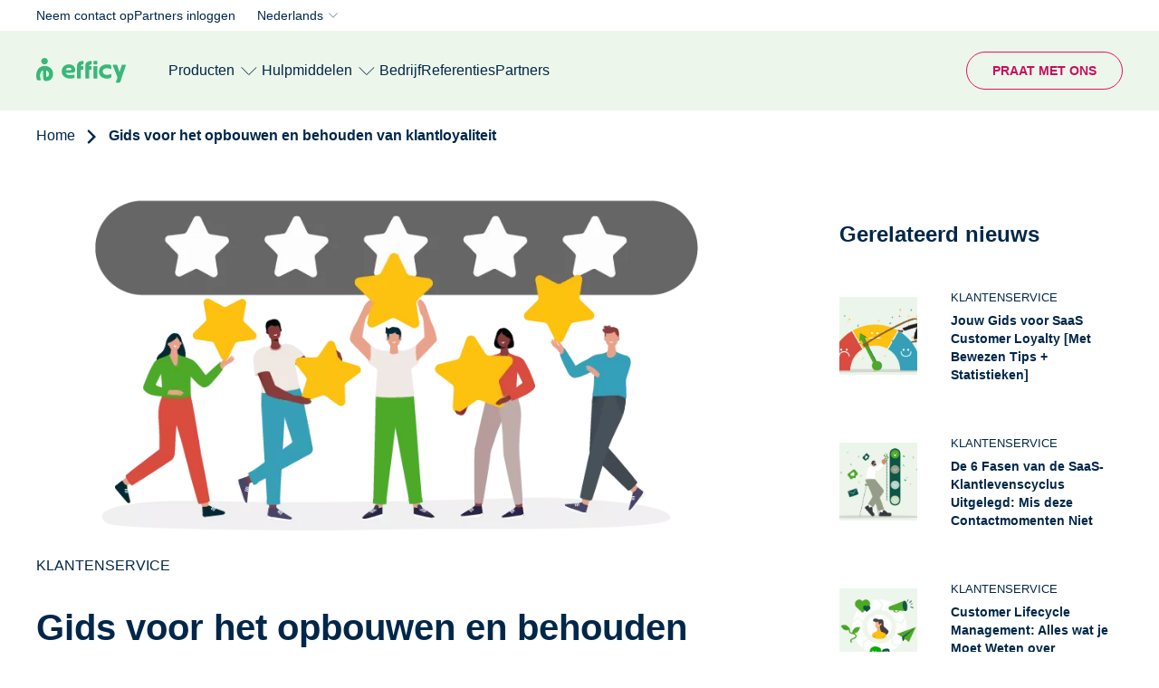

--- FILE ---
content_type: text/html; charset=UTF-8
request_url: https://www.efficy.com/nl/klantloyaliteit/
body_size: 16227
content:
<!DOCTYPE html><html lang="nl" dir="ltr" prefix="og: https://ogp.me/ns#"><head><script id="Cookiebot" src="https://consent.cookiebot.com/uc.js" data-cbid="8bb3ab6e-e8ea-4390-b62c-0abed4699d5d" data-blockingmode="auto" type="text/javascript"></script><script>(function(w,d,s,l,i){w[l]=w[l]||[];w[l].push({'gtm.start':
new Date().getTime(),event:'gtm.js'});var f=d.getElementsByTagName(s)[0],
j=d.createElement(s),dl=l!='dataLayer'?'&l='+l:'';j.async=true;j.src=
'https://www.googletagmanager.com/gtm.js?id='+i+dl;f.parentNode.insertBefore(j,f);
})(window,document,'script','dataLayer','GTM-WG2X9FFM');</script><meta charset="utf-8" /><noscript><style>form.antibot * :not(.antibot-message) { display: none !important; }</style></noscript><meta name="description" content="Ontdek CRM-technieken om klantloyaliteit op te bouwen en onderhouden, zodat je bedrijf kan groeien en winstgevender kan worden." /><link rel="canonical" href="https://www.efficy.com/nl/klantloyaliteit/" /><meta property="og:site_name" content="Efficy" /><meta property="og:url" content="https://www.efficy.com/nl/klantloyaliteit/" /><meta property="og:title" content="Gids voor het opbouwen en behouden van klantloyaliteit" /><meta property="og:description" content="We zijn het er allemaal over eens dat klantenloyaliteit goed is, toch?  Op papier lijkt het vrij duidelijk: meer loyale klanten, betere resultaten.  Maar is dat echt zo?" /><meta property="og:image" content="https://www.efficy.com/sites/default/files/2023-04/customer-loyalty-cover-_0.png" /><meta property="og:image:url" content="https://www.efficy.com/sites/default/files/2023-04/customer-loyalty-cover-_0.png" /><meta name="twitter:card" content="summary_large_image" /><meta name="twitter:site" content="@EfficyCRM" /><meta name="twitter:title" content="Efficy" /><link rel="alternate" hreflang="x-default" href="https://www.efficy.com/" /><meta name="MobileOptimized" content="width" /><meta name="HandheldFriendly" content="true" /><meta name="viewport" content="width=device-width, initial-scale=1.0" /><script type="application/ld+json">{"@context": "https://schema.org","@graph": [{"@type": "Organization","@id": "https://www.efficy.com/#organization","description": "efficy is a European CRM software provider offering modular, GDPR-compliant customer relationship management solutions tailored to businesses of all sizes.","name": "efficy","sameAs": ["https://www.linkedin.com/company/efficy/","https://www.facebook.com/EfficyCRM/","https://twitter.com/efficycrm","https://www.youtube.com/@efficyCRM"],"url": "https://www.efficy.com/","telephone": "+32-2-648-18-00","contactPoint": {"@type": "ContactPoint","availableLanguage": ["en","fr","es","nl","sv","da","no"],"areaServed": {"@type": "Country","name": ["Belgium","France","Netherlands","Spain","Denmark","Sweden","Norway","Luxembourg"]}},"logo": {"@type": "ImageObject","url": "https://www.efficy.com/themes/custom/efficy/logo.svg","width": "250","height": "60"},"address": {"@type": "PostalAddress","streetAddress": "Mechelsesteenweg 455","addressLocality": "Kraainem","addressRegion": "Flemish Brabant","postalCode": "1950","addressCountry": "BE"}},{"@type": "WebPage","@id": "https://www.efficy.com/#webpage","inLanguage": "en"},{"@type": "WebSite","@id": "https://www.efficy.com/#website","name": "efficy","publisher": {"@type": "Organization","@id": "https://www.efficy.com/#organization","url": "https://www.efficy.com/"}}]
}</script><link rel="icon" href="/themes/custom/efficy/favicon.ico" type="image/vnd.microsoft.icon" /><link rel="alternate" hreflang="en" href="https://www.efficy.com/customer-loyalty/" /><link rel="alternate" hreflang="fr" href="https://www.efficy.com/fr/fidelisation-des-clients/" /><link rel="alternate" hreflang="es" href="https://www.efficy.com/es/fidelizacion-de-clientes/" /><link rel="alternate" hreflang="nl" href="https://www.efficy.com/nl/klantloyaliteit/" /><link rel="alternate" hreflang="da" href="https://www.efficy.com/da/guide-til-kundeloyalitet/" /><link rel="alternate" hreflang="sv" href="https://www.efficy.com/sv/guide-till-kundlojaliteten/" /><link rel="alternate" hreflang="no" href="https://www.efficy.com/no/guide-kundelojalitet/" /><title>Gids voor het opbouwen en behouden van klantloyaliteit | efficy</title><link rel="stylesheet" media="all" href="/sites/default/files/css/css_eMfxvXGQPNzlXxnkhFlf8L0jqRq7DChjlmU6b4mG19I.css?delta=0&amp;language=nl&amp;theme=efficy&amp;include=eJw1yEEKgDAMBdELRXMkSe2vBJpWTFR6e0FxM_AGpeg6eKs9SSV8aj2D0EJjLLCEzKvsob2RIatw0Ro45n96SJy-GNxlg_Pn6Tf58IBxEgdditv57Ww9nxUP4pMysg" /><link rel="stylesheet" media="all" href="/sites/default/files/css/css_5ZTr6BLc0tvH0hsggO_-69cNlUoIcnBjLqEDuPMYZp0.css?delta=1&amp;language=nl&amp;theme=efficy&amp;include=eJw1yEEKgDAMBdELRXMkSe2vBJpWTFR6e0FxM_AGpeg6eKs9SSV8aj2D0EJjLLCEzKvsob2RIatw0Ro45n96SJy-GNxlg_Pn6Tf58IBxEgdditv57Ww9nxUP4pMysg" /></head><body class="path-node page-node-type-blog"> <noscript><iframe src="https://www.googletagmanager.com/ns.html?id=GTM-WG2X9FFM"
height="0" width="0" style="display:none;visibility:hidden"></iframe></noscript> <a href="#main-content" class="visually-hidden focusable skip-link"> Overslaan en naar de inhoud gaan </a><div class="dialog-off-canvas-main-canvas" data-off-canvas-main-canvas><div style="--breadcrumbs-bg-color:#FFFFFF;--breadcrumbs-text-color:#00274A" class="layout-container"><div id="header-wrapper" class="header-wrapper" style="--header-colour: #EDF6EA"><div class="top-header"><div class="uk-container"><div class="region region-header-top"> <nav role="navigation" aria-labelledby="block-efficy-top-header-menu-menu" id="block-efficy-top-header-menu" class="block block-menu navigation menu--secondary-menu"><ul class="menu"><li class="menu-item"> <a href="/nl/contacteer-ons/" data-drupal-link-system-path="node/1582">Neem contact op</a></li><li class="menu-item"> <a href="https://partners.efficy.com/bff/login" target="_blank">Partners inloggen</a></li></ul> </nav><div class="language-switcher-language-url block block-language block-language-blocklanguage-content" id="block-languageswitchercontent" role="navigation"><div class="lang-trigger"><span class="current_lang">Nederlands</span></div><ul class="links"><li hreflang="nl" data-drupal-link-system-path="node/1230" class="is-active" aria-current="page"><a href="/nl/klantloyaliteit/" class="is-active" hreflang="nl" data-drupal-link-system-path="node/1230">Nederlands</a></li><li hreflang="en" data-drupal-link-system-path="node/1230"><a href="/customer-loyalty/" class="language-link" hreflang="en" data-drupal-link-system-path="node/1230">English</a></li><li hreflang="fr" data-drupal-link-system-path="node/1230"><a href="/fr/fidelisation-des-clients/" class="language-link" hreflang="fr" data-drupal-link-system-path="node/1230">Français</a></li><li hreflang="es" data-drupal-link-system-path="node/1230"><a href="/es/fidelizacion-de-clientes/" class="language-link" hreflang="es" data-drupal-link-system-path="node/1230">Español</a></li><li hreflang="da" data-drupal-link-system-path="node/1230"><a href="/da/guide-til-kundeloyalitet/" class="language-link" hreflang="da" data-drupal-link-system-path="node/1230">Dansk</a></li><li hreflang="sv" data-drupal-link-system-path="node/1230"><a href="/sv/guide-till-kundlojaliteten/" class="language-link" hreflang="sv" data-drupal-link-system-path="node/1230">Svenska</a></li><li hreflang="no" data-drupal-link-system-path="node/1230"><a href="/no/guide-kundelojalitet/" class="language-link" hreflang="no" data-drupal-link-system-path="node/1230">Norsk</a></li></ul></div></div></div></div> <header id="header" class="header" role="banner" uk-sticky data-sticky-offset="0" data-inverted-class="" data-colour-inactive="--header-colour: #EDF6EA" data-colour-active="--header-colour: #fff" ><div class="uk-container uk-height-1-1"><div class="navigation-regions uk-height-1-1"><div class="mobile-header "><div class="main-navigation"><div class="block block-system block-system-branding-block"> <a href="/nl/" rel="home" class="site-logo" title="Efficy"> <img height="24" width="99" src="/themes/custom/efficy/logo.svg" alt="Home" class="logo" /> <img height="24" width="99" src="/themes/custom/efficy/logo-inverted.svg" alt="Home" class="logo-inverted" /> </a></div> <button role="button" id="mobile-toggle" class="mobile-toggle menu-hamburger uk-hidden@l" aria-label="button"><span class="line"></span><span class="line"></span><span class="line"></span></button></div></div><div class="region region-header-bottom"><div id="block-sitebranding" class="block block-system block-system-branding-block"> <a href="/nl/" rel="home" class="site-logo" title="Efficy"> <img height="24" width="99" src="/themes/custom/efficy/logo.svg" alt="Home" class="logo" /> <img height="24" width="99" src="/themes/custom/efficy/logo-inverted.svg" alt="Home" class="logo-inverted" /> </a></div><nav role="navigation" aria-labelledby="block-main-menu-nl-menu" id="block-main-menu-nl" class="block block-menu navigation menu--main-menu-nl"><ul data-region="header_bottom" class="menu menu-level-0"><li class="menu-item menu-item--expanded"> <a href="/nl/" data-drupal-link-system-path="&lt;front&gt;">Producten</a><div class="menu_link_content menu-link-contentmain-menu-nl view-mode-default menu-dropdown menu-dropdown-0 menu-type-default"><div class="layout layout-submenu layout-submenu-vertical"><div class="back-button"><img src="/themes/custom/efficy/images/icons/arrow-right-green.svg"></div><div class="region-main"><div class="main-first"><div class="block block-layout-builder block-inline-blockmultilevel-submenu"><div class="group-parent"><div class="field field--name-field-title field--type-string field--label-hidden"> Enterprise</div><div class="field field--name-field-short-description field--type-string field--label-hidden"> Moderne en flexibele CRM-oplossing</div></div><div class="field field--name-field-items field--type-entity-reference field--label-hidden field__items"><div class="back-button"><img src="/themes/custom/efficy/images/icons/arrow-right-green.svg"></div> <article class="block-inline-blockbasic"><div class="clearfix text-formatted field field--name-body field--type-text-with-summary field--label-hidden field__item"><p style="color:#37B879;font-size:20px;"><strong>Enterprise</strong></p><p>Ons platform is modern, gebruiksvriendelijk en ontworpen om zich aan te passen aan al uw zakelijke behoeften.</p><p>Type: CRM MarTech</p><p>Voor: Middelgrote en grote bedrijven</p><p><a href="https://www.efficy.com/nl/enterprise/"><strong>Overzicht</strong></a></p><p><a href="https://www.efficy.com/nl/enterprise/prijzen/"><strong>Prijzen</strong></a></p><p><a href="https://www.efficy.com/nl/enterprise/eigenschappen/"><strong>Functies</strong></a></p><p><a href="https://www.efficy.com/nl/enterprise/referenties/"><strong>Referenties</strong></a></p></div> </article></div></div></div><div class="main-second banner-region"><div class="block block-layout-builder block-inline-blockmedia"><div class="field field--name-field-image field--type-entity-reference field--label-hidden"> <img loading="lazy" src="/sites/default/files/styles/wide/public/2025-10/EN-CRM-solutions-white-long.jpg.webp?itok=t3zA_bYM" width="420" height="614" alt="" class="image-style-wide" /></div><div class="field field--name-field-parent-link field--type-link field--label-hidden field__item"><span></span></div></div></div></div><div class="main-bottom-region"><div class="block block-layout-builder block-inline-blockbasic"><div class="clearfix text-formatted field field--name-body field--type-text-with-summary field--label-hidden field__item"><p>Ontdek ons volledige pakket. <strong>Tribe, Enterprise, PerfectView.</strong> <a href="https://www.efficy.com/nl/#suite">Ontdek ons volledige pakket</a></p></div></div></div></div></div></li><li class="menu-item menu-item--expanded"> <a href="/nl/" data-drupal-link-system-path="&lt;front&gt;">Hulpmiddelen</a><div class="menu_link_content menu-link-contentmain-menu-nl view-mode-default menu-dropdown menu-dropdown-0 menu-type-default"><div class="layout layout-submenu layout-submenu-vertical"><div class="back-button"><img src="/themes/custom/efficy/images/icons/arrow-right-green.svg"></div><div class="region-main"><div class="main-first"><div class="block block-layout-builder block-inline-blockmultilevel-submenu"><div class="group-parent"><div class="field field--name-field-title field--type-string field--label-hidden"> Blijf op de hoogte</div></div><div class="field field--name-field-items field--type-entity-reference field--label-hidden field__items"><div class="back-button"><img src="/themes/custom/efficy/images/icons/arrow-right-green.svg"></div> <article class="block-inline-blockbasic"><div class="clearfix text-formatted field field--name-body field--type-text-with-summary field--label-hidden field__item"><p><a href="https://www.efficy.com/nl/nieuws/"><strong>Wat is er nieuw</strong></a><strong>&nbsp;</strong></p><p><a href="https://www.efficy.com/nl/blog/"><strong>Blog</strong></a><strong>&nbsp;</strong></p><p><a href="https://www.efficy.com/nl/evenementen/"><strong>Webinars</strong></a><strong>&nbsp;</strong></p><p><a href="https://www.efficy.com/nl/evenementen/"><strong>Events</strong></a></p></div> </article></div></div><div class="block block-layout-builder block-inline-blockmultilevel-submenu"><div class="group-parent"><div class="field field--name-field-title field--type-string field--label-hidden"> Nieuwste bronnen</div></div><div class="field field--name-field-items field--type-entity-reference field--label-hidden field__items"><div class="back-button"><img src="/themes/custom/efficy/images/icons/arrow-right-green.svg"></div> <article class="block-inline-blockbasic"><div class="clearfix text-formatted field field--name-body field--type-text-with-summary field--label-hidden field__item"><p><a href="https://www.efficy.com/nl/resource/benchmarks-emailmarketing/"><strong>E-mailmarketingbenchmarks 2025&nbsp;</strong></a></p><p><a href="https://www.efficy.com/nl/resource/marketing-template/"><strong>Marketing activiteiten template 2024&nbsp;</strong></a></p><p><a href="https://www.efficy.com/nl/resource/staat-van-crm-rapport/"><strong>Staat van CRM Rapport</strong></a></p></div> </article></div></div><div class="block block-layout-builder block-inline-blockbasic"><div class="clearfix text-formatted field field--name-body field--type-text-with-summary field--label-hidden field__item"><div class="uk-visible@m"><p style="margin-top:25px;"><a style="font-size:20px;line-height:32px;padding:0px 0 0 108px;text-decoration:none;" href="https://www.efficy.com/nl/kenniscentrum/"><strong>Kenniscentrum</strong></a></p></div><div class="uk-hidden@m"><p style="margin-top:20px;"><a style="font-size:20px;line-height:32px;padding:50px 0 0 20px;text-decoration:none;" href="https://www.efficy.com/nl/kenniscentrum/"><strong>Kenniscentrum</strong></a></p></div></div></div></div><div class="main-second banner-region"><div class="block block-layout-builder block-inline-blockmedia"><div class="field field--name-field-image field--type-entity-reference field--label-hidden"> <a href="https://www.efficy.com/nl/resource/benchmarks-emailmarketing/"><img loading="lazy" src="/sites/default/files/styles/wide/public/2025-08/NL-benchmark%20menu%20banner.png.webp?itok=qPtv_Olx" width="420" height="614" alt="Email-benchmark-report-2025" class="image-style-wide"></a></div><div class="field field--name-field-parent-link field--type-link field--label-hidden field__item"><a href="/nl/resource/benchmarks-emailmarketing/">/nl/resource/benchmarks-emailmarketing/</a></div></div></div></div><div class="main-bottom-region"><div class="block block-layout-builder block-inline-blockbasic"><div class="clearfix text-formatted field field--name-body field--type-text-with-summary field--label-hidden field__item"><p>Blader door onze white papers, informatieve brochures, handleidingen en meer <a href="https://www.efficy.com/nl/kenniscentrum/">hier</a>.</p></div></div></div></div></div></li><li class="menu-item"> <a href="/nl/over-ons/" data-drupal-link-system-path="node/770">Bedrijf</a><div class="menu_link_content menu-link-contentmain-menu-nl view-mode-default menu-dropdown menu-dropdown-0 menu-type-default"></div></li><li class="menu-item"> <a href="/nl/referenties/" data-drupal-link-system-path="node/1567">Referenties</a><div class="menu_link_content menu-link-contentmain-menu-nl view-mode-default menu-dropdown menu-dropdown-0 menu-type-default"></div></li><li class="menu-item"> <a href="/nl/partners/" data-drupal-link-system-path="node/2170">Partners</a><div class="menu_link_content menu-link-contentmain-menu-nl view-mode-default menu-dropdown menu-dropdown-0 menu-type-default"></div></li></ul> </nav><nav role="navigation" aria-labelledby="block-ctamenu-menu" id="block-ctamenu" class="block block-menu navigation menu--cta-menu"><ul class="menu"><li class="menu-item"> <a href="/nl/corporate-demo/" id="cta_demo_navbar" data-drupal-link-system-path="node/2475">Praat met ons</a></li></ul> </nav><nav role="navigation" aria-labelledby="block-efficy-secondarymenu-menu" id="block-efficy-secondarymenu" class="block block-menu navigation menu--secondary-menu"><ul class="menu"><li class="menu-item"> <a href="/nl/contacteer-ons/" data-drupal-link-system-path="node/1582">Neem contact op</a></li><li class="menu-item"> <a href="https://partners.efficy.com/bff/login" target="_blank">Partners inloggen</a></li></ul> </nav><div class="language-switcher-language-url block block-language block-language-blocklanguage-content" id="block-efficy-language-switcher-mobile" role="navigation"><div class="lang-trigger"><span class="current_lang">Nederlands</span></div><ul class="links"><li hreflang="nl" data-drupal-link-system-path="node/1230" class="is-active" aria-current="page"><a href="/nl/klantloyaliteit/" class="is-active" hreflang="nl" data-drupal-link-system-path="node/1230">Nederlands</a></li><li hreflang="en" data-drupal-link-system-path="node/1230"><a href="/customer-loyalty/" class="language-link" hreflang="en" data-drupal-link-system-path="node/1230">English</a></li><li hreflang="fr" data-drupal-link-system-path="node/1230"><a href="/fr/fidelisation-des-clients/" class="language-link" hreflang="fr" data-drupal-link-system-path="node/1230">Français</a></li><li hreflang="es" data-drupal-link-system-path="node/1230"><a href="/es/fidelizacion-de-clientes/" class="language-link" hreflang="es" data-drupal-link-system-path="node/1230">Español</a></li><li hreflang="da" data-drupal-link-system-path="node/1230"><a href="/da/guide-til-kundeloyalitet/" class="language-link" hreflang="da" data-drupal-link-system-path="node/1230">Dansk</a></li><li hreflang="sv" data-drupal-link-system-path="node/1230"><a href="/sv/guide-till-kundlojaliteten/" class="language-link" hreflang="sv" data-drupal-link-system-path="node/1230">Svenska</a></li><li hreflang="no" data-drupal-link-system-path="node/1230"><a href="/no/guide-kundelojalitet/" class="language-link" hreflang="no" data-drupal-link-system-path="node/1230">Norsk</a></li></ul></div></div></div></div> </header></div> <main role="main"> <a id="main-content" tabindex="-1"></a><div class="layout-content"><div class="region region-content"> <nav class="breadcrumb" role="navigation" aria-labelledby="system-breadcrumb"> <span id="system-breadcrumb" class="visually-hidden">Kruimelpad</span><ol class="uk-container"><li class="breadcrumb-item first second-to-last"> <a href="/nl/">Home</a> <svg width="13" height="20" viewBox="0 0 13 20" fill="none" xmlns="http://www.w3.org/2000/svg"> <path d="M2 18L10 10.1766L2 2" stroke="currentColor" stroke-width="3" stroke-linecap="round"/> </svg></li><li class="breadcrumb-item last"> Gids voor het opbouwen en behouden van klantloyaliteit</li></ol> </nav><div id="block-mainpagecontent" class="block block-system block-system-main-block"><script type="text/javascript">
window.rsConf = {general: {usePost: true}};
</script><div class="uk-container"><article data-toc lang="nl" class="node node--type-blog node--view-mode-full"><div class="main-container"><div class="node__content"><div class="field field--name-field-image field--type-entity-reference field--label-hidden"> <article class="media-3932 media media--type-image media--view-mode-default"><div class="field field--name-field-media-image field--type-image field--label-hidden field__item"> <img loading="eager" src="/sites/default/files/styles/full_width/public/2023-04/customer-loyalty-cover-_0.png.webp?itok=3kQjccRE" width="901" height="501" alt="customer-loyalty-cover-.png" class="image-style-full-width" /></div> </article></div><div class="field field--name-field-category field--type-entity-reference field--label-hidden field__items"> Klantenservice</div><h1><span class="field field--name-title field--type-string field--label-hidden">Gids voor het opbouwen en behouden van klantloyaliteit</span></h1><div class="blog-stats"> 13 minuten lezen</div><div id="blog-content"><div class="clearfix text-formatted field field--name-body field--type-text-with-summary field--label-hidden field__item"><p><strong>We zijn het er allemaal over eens dat klantenloyaliteit goed is, toch?</strong>&nbsp;&nbsp;<br><br>Op papier lijkt het vrij duidelijk: meer loyale klanten, betere resultaten.&nbsp;&nbsp;<br><br>Maar is dat echt zo?</p><h2>In hoeverre levert het hebben van meer loyale klanten ons meer geld op? Geeft klantenloyaliteit ons betere resultaten?</h2><p>Harvard Business School en het bedrijfsadviesbureau Flowtown stelden dezelfde vraag.&nbsp;&nbsp;<br><br>De eerste concludeerde dat <strong>een verhoging van de klantenloyaliteit met 5% resulteerde in een winststijging van tussen de 25% en 95%.</strong>&nbsp;&nbsp;<br><br>De consultant van zijn kant vond dat <a href="/nl/verkoop/" data-entity-type="node" data-entity-uuid="a6f0bbb3-dfb4-4809-902a-20004dd5330c" data-entity-substitution="canonical" title="Onderneem Effectiever en Krijg meer Verkoop door Gebruik te Maken van een CRM-Systeem Applicatie"><strong>het krijgen van een nieuwe klant </strong></a><strong>6 tot 7 keer duurder is dan het houden van een klant die u al hebt.</strong>&nbsp;&nbsp;<br><br>En beiden betalen hetzelfde, natuurlijk :D&nbsp;&nbsp;<br><br>Met deze gegevens in de hand lijkt het duidelijk dat het een goed idee is om een strategie te ontwikkelen om klanten te binden.</p><h2>Maar wat is een trouwe klant?</h2><p>Het lijkt misschien een eenvoudige vraag om te beantwoorden: een klant die veel van ons koopt.&nbsp;&nbsp;<br><br><strong>Maar hoeveel is veel? En zijn twee klanten die veel kopen even loyaal? Een klant die weinig maar alleen van ons koopt en nooit van de concurrentie is loyaal?</strong>&nbsp;&nbsp;<br><br>Om al deze vragen te beantwoorden is <strong>een kader ontwikkeld dat bekend is onder het acroniem RFM.</strong>&nbsp;&nbsp;<br><br><strong>Wat is RFM en wat heeft het te maken met klantenbinding?</strong>&nbsp;&nbsp;<br><br><strong>RFM staat voor Recentheid, Frequentie, Geldwaarde (Recency, Frequency, Money Value).</strong>&nbsp;&nbsp;<br><br>Het is een zeer eenvoudig model dat voor elke klant weegt wanneer ze voor het laatst hebben gekocht, hoe vaak ze kopen en wanneer we met hun aankopen binnenkomen.&nbsp;&nbsp;<br><br>Op basis van deze drie factoren wordt een notitie geëxtraheerd die de loyaliteit van een klant scoort.&nbsp;&nbsp;<br><br>Het is een zeer nuttig model om uw klanten te segmenteren, maar het heeft een groot nadeel:&nbsp;&nbsp;<br><br><strong>Het houdt geen rekening met de consumptiegewoonten van uw klant.</strong>&nbsp;&nbsp;<br><br>Stelt u voor dat u 2 klanten hebt. Sara en Juan. Ze kopen allebei voor het eerst in januari hetzelfde van u.&nbsp;&nbsp;<br><br>Kate koopt elke 4 maanden opnieuw: mei en september.&nbsp;&nbsp;<br><br>Jim koopt elke maand tot oktober, wanneer hij stopt met kopen.&nbsp;&nbsp;<br><br>In januari zou het RFM-model Jim een loyalere klant maken dan Kate. Hij koopt vaker en heeft dat de laatste tijd ook gedaan.&nbsp;&nbsp;<br><br>De kans is echter groot dat Jim naar de wedstrijd is gegaan, dus hij is gestopt met winkelen, terwijl Kate weer gaat winkelen, zoals ze dat elke vier maanden doet.</p><h3>Welke alternatieven zijn er voor het model?</h3><p>De belangrijkste tegenstanders van het RFM-model gaan uit van een andere premisse:&nbsp;&nbsp;<br><br><strong>Niet alle trouwe klanten zijn winstgevend. En niet altijd zijn de meest winstgevende klanten loyaal.</strong>&nbsp;&nbsp;<br><br>De belangrijkste reden is dat vele malen trouwe klanten, zich bewust van hun belang, vragen om kortingen en andere voordelen die hun winstgevendheid verminderen.&nbsp;&nbsp;<br><br>Aan de andere kant zijn er zeer grote klanten die niet een leverancier trouw zijn, maar zeer grote en winstgevende orders plaatsen.&nbsp;&nbsp;<br><br>Met dit in het achterhoofd hebben ze op <strong>Harvard Business School een analyse gemaakt die aanleiding geeft tot deze matrix.</strong></p><article class="media-1343 media media--type-image media--view-mode-default" data-entity-embed-display="view_mode:media.full"><div class="field field--name-field-media-image field--type-image field--label-hidden field__item"> <img loading="eager" src="/sites/default/files/styles/full_width/public/2022-12/loyaliteitsmatrix.png.webp?itok=liuNz0BC" width="650" height="737" alt="Loyaliteitsmatrix" class="image-style-full-width"></div> </article><p>Het doel van de matrix is om niet alleen de loyaliteit van een klant te analyseren, maar ook zijn winstgevendheid om elke klant een specifieke behandeling te geven:</p><h3>Onbekenden</h3><p>Dit zijn de klanten die niet erg winstgevend of erg loyaal zijn. Het is het beste om u niet op dit segment te richten.</p><h3>Parasieten</h3><p>Dit zijn de klanten die niet erg winstgevend zijn, maar wel erg loyaal. De aanbeveling van de auteurs is om uit te zoeken of ze niet erg winstgevend zijn omdat ze niet meer budget hebben of omdat ze niet meer budget willen uittrekken.&nbsp;&nbsp;<br><br>Als dat laatste het geval is, is het de moeite waard om te proberen ze rendabeler te maken.</p><h3>Vlinders</h3><p>Dit zijn de klanten die zeer winstgevend zijn, maar helemaal niet loyaal. Volgens de auteurs is de mogelijkheid om deze klanten loyaal te maken ongeveer 10%, dus het zou niet de moeite waard zijn om dit te proberen en het zou beter zijn om te proberen het meeste uit hen te halen in de transacties die ze met u willen maken.</p><h3>Echte vrienden</h3><p>Zeer winstgevende en zeer loyale klanten. Deze moeten met alle liefde van de wereld worden verzorgd.</p><h2>Welk van de twee modellen is het beste voor het segmenteren van uw trouwe klanten en het werken aan klantenbinding?</h2><p>Nou, de waarheid is dat<strong> het afhangt van uw type bedrijf en uw type klanten.</strong>&nbsp;&nbsp;<br><br>Als u auto's verkoopt en veel klanten heeft, is het zeer waarschijnlijk dat u meer geïnteresseerd bent in het toepassen van het matrixmodel.&nbsp;&nbsp;<br><br>Als u zeer dure diensten verkoopt aan weinig klanten zal uw loyaliteitssysteem zeer bijzonder zijn, en het zal waarschijnlijk meer de moeite waard zijn om het RFM-model toe te passen en een kleine handmatige wegingslaag toe te voegen om het systeem te fine-tunen.&nbsp;<br><br>Hoe dan ook, welk model u ook kiest, het leidt alleen maar tot de <a href="/nl/klantsegmentatie/" data-entity-type="node" data-entity-uuid="9b7c04db-0617-4a2e-a2c1-0cbf81fc4a24" data-entity-substitution="canonical" title="Combineer je Strategieën voor Klantsegmentatie en Personalisatie voor Maximale Impact">segmentatie van uw klanten</a>.&nbsp;&nbsp;<br><br>Nu is het tijd om ze trouw te maken.</p><h2>Wat zijn de drie R’en van klantloyaliteit?</h2><p>De drie R’en, bedacht door Paulo Claussen, een Amerikaanse marketeer, zijn een geheugensteuntje voor ‘rewards’ (beloningen), ‘relevance’ (relevantie) en ‘recognition’ (erkenning), volgens hem de drie pijlers onder klantloyaliteit.&nbsp;&nbsp;<br><br>Het begrijpen van deze drie elementen en de manier waarop ze samen echt lonende klantloyaliteitsprogramma’s mogelijk maken, is een goed uitgangspunt voor iedereen die deze waardevolle klantloyaliteit wil bereiken.&nbsp;&nbsp;</p><article class="media-4026 media media--type-image media--view-mode-default" data-entity-embed-display="view_mode:media.full"><div class="field field--name-field-media-image field--type-image field--label-hidden field__item"> <img loading="eager" src="/sites/default/files/styles/full_width/public/2023-04/wat-zijn-de-drie-r-en-van-klantloyaliteit.png.webp?itok=NnOZP-qm" width="701" height="401" alt="Wat zijn de drie R’en van klantloyaliteit?" class="image-style-full-width"></div> </article><h3>Beloningen</h3><p>Beloningen zijn een goede drijfveer voor loyaliteit. Hoewel consumenten op zoek naar producten of diensten natuurlijk sterk worden gemotiveerd door hun behoeften, kun je met prikkels zorgen dat ze jouw merk boven de concurrentie verkiezen.&nbsp;&nbsp;<br><br>Deze beloningen kunnen van alles zijn, van dubbelepuntencampagnes en kortingen tot vroege beschikbaarheid. Meestal moeten dit soort beloningsprogramma’s je klanten zakelijke voordelen of unieke ervaringen bieden.&nbsp;&nbsp;<br><br>Een factor waar je bij beloningen op moet letten, is dat je moet zorgen dat alles eenvoudig is. Als je een te ingewikkeld beloningssysteem ontwikkelt, kunnen consumenten simpelweg tot de conclusie komen dat het hun tijd niet waard is.&nbsp;&nbsp;<br><br>Een van de eerste loyaliteitsbeloningen waren airmiles. Hierbij spaar je gewoon punten, tot je er genoeg hebt om in te wisselen voor vliegtickets en hotelovernachtingen.</p><h3>Relevantie</h3><p>De Europese Unie is met een waarde van naar schatting $ 8,3 biljoen na de Verenigde Staten de op één na grootste consumentenmarkt ter wereld.&nbsp;&nbsp;<br><br>Duizenden bedrijven strijden om een beperkt aantal klanten, en de overgrote meerderheid daarvan heeft een of meer klantloyaliteitsprogramma’s.&nbsp;&nbsp;<br><br>Om in deze kakofonie van bedrijven op zoek naar klantloyaliteit op te kunnen vallen, moet je dienst heel relevant voor ze zijn. In The <a href="https://info.bondbrandloyalty.com/2017-loyalty-report" target="_blank">Loyalty Report 2017</a>, gebaseerd op een enquête onder Noord-Amerikaanse consumenten, kwamen onderzoekers tot de conclusie dat hoewel de gemiddelde consument aan veertien klantloyaliteitsprogramma’s deelneemt, hij maar ongeveer de helft echt belangrijk vindt.&nbsp;&nbsp;<br><br>Als je klanten in ruil voor gespaarde punten kaartjes voor Zara Larsson geeft, kan dat voor relatief jonge klanten goed werken. Maar als je klantenbestand gemiddeld zestig jaar is, heeft het misschien minder nut.&nbsp;&nbsp;<br><br>Een eenvoudige manier om dit op te lossen, vooral als je klanten van veel verschillende leeftijden hebt, is het bieden van keuze. Dus terwijl je jongere publiek misschien voor concertkaartjes kiest, kiezen klanten in andere leeftijdsgroepen er misschien voor om hun punten voor andere ervaringen in te wisselen.&nbsp;&nbsp;<br><br>Dit heeft ook als voordeel dat je een breder scala aan persoonlijkheden binnen dezelfde leeftijdsgroep aanspreekt.&nbsp;&nbsp;<br><br>De<a href="/nl/" data-entity-type="node" data-entity-uuid="f5295c4d-c394-4397-8c8a-f37213590c12" data-entity-substitution="canonical" title="Startpagina"> efficy-software</a> helpt je dit aspect van je klantloyaliteit te regelen. Je kunt je klanten er namelijk makkelijk mee segmenteren en data groeperen aan de hand van een aantal klantprofielen, zodat je beloningen voor elke groep relevant kunt maken. En dan kun je het effect door het personaliseren van je boodschap ook nog eens enorm vergroten.</p><h3>Erkenning</h3><p>De laatste pijler van klantloyaliteit is het erkennen van je klanten en het aanbieden van meer gepersonaliseerde opties.&nbsp;&nbsp;<br><br>Ook in een digitale markt blijven klanten snakken naar emotionele relaties met de merken waar ze klant van zijn. Het is niet ongebruikelijk dat mensen praten over hun platinakaarten en andere loyaliteitsvoordelen.&nbsp;&nbsp;<br><br>Klanten die dergelijke voordelen verwachten, worden gestimuleerd om loyaal aan je merk te worden. En alleen je allerbeste klanten herkennen is niet genoeg. Met gelaagde klantloyaliteitsprogramma’s kun je ruimte bieden aan een grotere verscheidenheid aan loyale klanten die het misschien zelfs leuk vinden om de ladder actief te beklimmen.</p><p>Lees meer over: <a href="/nl/gids-saas-customer-loyalty/" data-entity-type="node" data-entity-uuid="bd084aad-0de8-4624-8b9f-ef7ab2317c2e" data-entity-substitution="canonical" title="Jouw Gids voor SaaS Customer Loyalty [Met Bewezen Tips + Statistieken] ">Jouw Gids voor SaaS Customer Loyalty [Met Bewezen Tips + Statistieken]&nbsp;</a></p><h2>Wat zijn de verschillende soorten klantloyaliteit?</h2><p>Afhankelijk van wie je het vraagt, zijn er verschillende manieren om klanten op de loyaliteitsschaal in te delen. Maar ongeacht de methode die je kiest, zal het categoriseren je helpen om je klantenbestand beter te begrijpen.&nbsp;&nbsp;<br><br>Met deze inzichten kun je intelligentere strategieën voor het stimuleren van klantloyaliteit opstellen.&nbsp;</p><article class="media-4027 media media--type-image media--view-mode-default" data-entity-embed-display="view_mode:media.full"><div class="field field--name-field-media-image field--type-image field--label-hidden field__item"> <img loading="eager" src="/sites/default/files/styles/full_width/public/2023-04/wat-zijn-de-verschillende-soorten-klantloyaliteit.png.webp?itok=1gWQ3ceB" width="701" height="401" alt="Wat zijn de verschillende soorten klantloyaliteit?" class="image-style-full-width"></div> </article><h3>Loyaliteit dankzij tevredenheid</h3><p>Deze groep klanten is loyaal aan je bedrijf omdat je ze voldoende tevredenheid geeft. Simpel gezegd geef je ze een betere deal dan je concurrenten.&nbsp;&nbsp;<br><br>Het is een essentiële categorie klanten, maar tevredenheid is slechts het begin van de routekaart naar klantloyaliteit. De kans is groot dat ze naar de concurrent gaan zodra ze het idee hebben dat ze daar een betere deal kunnen krijgen.&nbsp;&nbsp;<br><br>Daarom moet je vroeg aan het werk gaan om ze verder in het loyaliteitstraject te krijgen.</p><h3>Prijsloyaliteit</h3><p>Deze klanten verschillen niet zo veel van de klanten die vanwege hun tevredenheid loyaal zijn. Ze zijn loyaal aan je merk vanwege je lage prijzen. Hun loyaliteit is nog wankeler dan de vorige categorie.&nbsp;&nbsp;<br><br>Prijzen veranderen voortdurend. Concurrenten kunnen hun prijzen verlagen en jij wordt door de economische realiteit misschien gedwongen je prijzen te verhogen. En ze stappen over zodra dit gebeurt.&nbsp;&nbsp;<br><br>Je moet dus nog harder werken om hun loyaliteit aan je merk te vergroten.</p><h3>Opportunistische loyaliteit</h3><p>Sommige mensen gaan elke ochtend op weg naar hun werk naar hetzelfde koffietentje voor hun favoriete kopje espresso en een croissant. En sommige mensen gaan er alleen heen als ze wifi nodig hebben of kopen de goedkoopste koffie die ze hebben, waarna ze uren blijven zitten.&nbsp;&nbsp;<br><br>Een van deze groepen klanten vertoont opportunistisch loyaal gedrag, en als je denkt dat het de laatste groep is, heb je het bij het juiste eind. Deze klanten blijven alleen hangen voor de voordelen die ze kunnen krijgen: kortingen, weggevertjes en dergelijke.&nbsp;&nbsp;<br><br>Voor het meten van het effect van je promotie- en klantloyaliteitsprogramma’s is het essentieel om rekening met dit publiek te houden. Ze zullen niet verantwoordelijk zijn voor een groot deel van je omzet, maar met het juiste zetje kun je er echt loyale klanten van maken.&nbsp;&nbsp;<br><br>Daar komt <a href="/nl/" data-entity-type="node" data-entity-uuid="f5295c4d-c394-4397-8c8a-f37213590c12" data-entity-substitution="canonical" title="Startpagina">efficy</a> om de hoek kijken. Om deze gewoonte- of opportunistische klanten in loyale klanten te veranderen, moet je op hun emoties inspelen en ze naast je producten of lage prijzen extra meerwaarde bieden. Daar heb je data-inzichten voor nodig.&nbsp;&nbsp;<br><br>Voordelen zoals <a href="/da/funktioner/dashboards-rapportering/" data-entity-type="node" data-entity-uuid="5f6e7325-034a-4d08-8f5e-2e8814777214" data-entity-substitution="canonical" title="Dashboards og Rapportering">gepersonaliseerde productaanbevelingen</a>, exclusieve of vroege beschikbaarheid en het inhaken op speciale dagen (zoals verjaardagen) naast spaarpunten zijn een goede manier om klanten zo enthousiast te maken dat ze loyaal worden.&nbsp;&nbsp;<br><br>Door statistieken zoals klanttevredenheidscores, of ‘net promotor scores’ (NPS), bij te houden, kun je ook bijhouden hoe betrokken klanten zijn en zo nodig actie ondernemen.</p><h3>Gemaksloyaliteit</h3><p>Laten we eens teruggaan naar het voorbeeld van het koffietentje om nog een groep klanten te bekijken. Ze hebben geen favoriete soort koffie of een voorkeur voor een van je producten of diensten, maar hun aankoopgedrag is gebaseerd op gemak.&nbsp;&nbsp;<br><br>In het geval van het koffietentje kan dat zijn omdat de zaak toevallig op de route naar hun werk ligt. De belangrijkste onderscheidende factor die hier ontbreekt, is opmerkelijkheid. De klanten zijn loyaal omdat het ze uitkomt.&nbsp;&nbsp;<br><br>Ze hebben niet de ‘wauw’-factor van je bedrijf meegemaakt waardoor ze loyaler zijn geworden.&nbsp;&nbsp;<br><br>Om dit op te lossen, hoef je misschien alleen maar de klantenservice te verbeteren. Met het scala aan mensgedreven, klantgerichte functies van efficy, zoals ‘het Extranet’, kun je een diepere relatie met deze klanten gaan opbouwen, waardoor je ze tot echte loyaliteit inspireert.&nbsp;&nbsp;<br><br>Het Extranet is de ideale tool voor aanvragen die dringend moeten worden afgehandeld. Met de Extranet-module kunnen klanten aanvragen indienen en de status van elk verzoek bekijken (opgelost of in behandeling). Uiteindelijk zorgt dit voor een geautomatiseerd reactieproces waardoor klanten tevreden zijn over de snelle oplossing en de uitstekende klantenservice.&nbsp;&nbsp;<br><br>Dit geeft je klanten meer redenen om echt loyaal te blijven, terwijl je ondersteuning verandert in een aanjager voor verkopen.</p><h3>Echte loyaliteit</h3><p>Dit is de heilige graal van klantloyaliteit, de top van de klantloyaliteitspiramide. Klanten in deze categorie zijn niet alleen actief bij je bedrijf betrokken door in grotere hoeveelheden en vaker te kopen, maar zijn ook een bron van continue en gratis mond-tot-mondreclame.</p><h2>Welke factoren beïnvloeden de klantloyaliteit?</h2><p><br>Zoals je uit de bovenstaande paragrafen hebt kunnen opmaken, wordt klantloyaliteit door zekere factoren bepaald. Sommigen zijn misschien enthousiast omdat ze vinden dat je goedkoop bent, terwijl anderen juist waardering hebben voor het gemak dat je biedt.&nbsp;<br><br>Hieronder bespreken we een paar van die factoren.</p><article class="media-4028 media media--type-image media--view-mode-default" data-entity-embed-display="view_mode:media.full"><div class="field field--name-field-media-image field--type-image field--label-hidden field__item"> <img loading="eager" src="/sites/default/files/styles/full_width/public/2023-04/welke-factoren-beinvloeden-de-klantloyaliteit.jpg.webp?itok=pyr1i53Q" width="701" height="401" alt="Welke factoren beïnvloeden de klantloyaliteit?" class="image-style-full-width"></div> </article><h3>Gemak</h3><p>Hoeveel makkelijker is het voor ze om je producten of diensten te verkrijgen en gebruiken in vergelijking met de concurrentie?</p><h3>Tevredenheid</h3><p>Als klanten besluiten om je producten of diensten te kopen, verwachten ze een bepaalde mate van tevredenheid die overeenkomt met de verwachtingen die je hebt geschept en waardoor ze tot aankoop zijn overgegaan.&nbsp;&nbsp;<br><br>Voordat je zelfs ook maar kunt proberen om deze klanten loyaal te maken, moet je wel aan deze verwachtingen voldoen.</p><h3>Klantenservice</h3><p>Uit enquêtes blijkt dat klanten de kwaliteit van de klantenservice zo belangrijk vinden dat ze het niet erg vinden om voor een goede klantenservice extra te betalen.</p><h3>Beloningen</h3><p>Zoals we hierboven al hebben opgemerkt, vormen beloningen een van de drie pijlers van klantloyaliteit. Met de juiste beloningen kun je echte loyaliteit stimuleren. En weet je wat het beste is? Ze hoeven niet eens zoveel te kosten.</p><h3>Personalisatie</h3><p>De gemiddelde klant begrijpt dat je een flink aantal andere klanten hebt, maar verwacht toch een klantrelatie die tot zekere hoogte persoonlijk is. Personalisatie is misschien niet vereist om klanttevredenheid te bereiken, maar voor het opbouwen van klantloyaliteit is het essentieel.&nbsp;&nbsp;<br><br>Gelukkig hoef je dankzij de technologie niet eindeloos veel medewerkers voor klantrelaties aan te nemen. Met <a href="/nl/crm-betekenis/" target="_blank" data-entity-type="node" data-entity-uuid="ce773cab-2c44-46c9-ada1-588be9cfffd1" data-entity-substitution="canonical" title="Wat is CRM? Ontdek de Betekenis en Belangrijkste Voordelen">CRM-software</a> kun je klanten segmenteren op basis van gedeelde kenmerken en ze gepersonaliseerde boodschappen aanbieden die bij hen een snaar raken, van de eerste alinea tot de laatste CTA.</p><h2>Loyaliteitsplannen voor klanten</h2><p>In grote lijnen zijn er slechts 3 klantenbindingsstrategieën:</p><ol><li>Bied een product of dienst aan die ver boven het gemiddelde ligt.</li><li>Een behandeling en een personalisatie aanbieden die ver boven het gemiddelde ligt.</li><li>Klassieke loyaliteitsprogramma's gebaseerd op geschenken, punten en promoties.</li></ol><p><strong>Het aanbieden van een product of dienst ver boven het gemiddelde.</strong>&nbsp;&nbsp;<br><br>Een duidelijk voorbeeld van dit model is Apple.&nbsp;&nbsp;<br><br>De manier waarop ze trouwe klanten tot in het extreme kregen, was om een product te creëren dat ver boven al hun concurrenten uitstak.&nbsp;&nbsp;<br><br>De rest gebeurde op zichzelf.&nbsp;&nbsp;<br><br><strong>Het aanbieden van een behandeling en personalisatie ver boven het gemiddelde.</strong>&nbsp;&nbsp;<br><br>Een duidelijk voorbeeld van dit model is Nespresso.&nbsp;&nbsp;<br><br>Als je naar een van hun winkels gaat is de behandeling en personalisatie lichtjaren verwijderd van de behandeling die je in een andere winkel verwacht. Ze nodigen je zelfs uit voor een kopje koffie!&nbsp;&nbsp;<br><br><strong>De klassieke </strong><a href="/nl/loyaliteitsprogramma/" data-entity-type="node" data-entity-uuid="7a3d4afd-fea6-4eaf-a465-0902693616c6" data-entity-substitution="canonical" title="Hoe Werken Loyaliteitsprogramma's Voor Klanten?"><strong>loyaliteitsprogramma's</strong></a><strong> gebaseerd op geschenken, punten en promoties.</strong>&nbsp;&nbsp;<br><br>Een duidelijk voorbeeld van dit model is Nescafé.&nbsp;&nbsp;<br><br>Haar klantenbindingsprogramma is een klassieker:&nbsp;&nbsp;<br><br>Het Nescafé-salaris. Ik kan niet op mijn vingers tellen hoeveel mensen Nescafé-punten verzamelen om te zien of ze aan de beurt zijn.&nbsp;&nbsp;<br><br>Het is duidelijk dat <strong>alle drie de strategieën voor- en nadelen hebben.</strong>&nbsp;&nbsp;<br><br>Als u ze allemaal wilt ontdekken, kunt u dit artikel lezen:&nbsp;&nbsp;<br><br><a href="/nl/strategieen-klantenbinding/" data-entity-type="node" data-entity-uuid="980ab5f5-300d-4f86-8752-f1ac0b0ccf01" data-entity-substitution="canonical" title="De 3 Beste Strategieën voor Klantenbinding">De 3 beste klantenbindingsstrategieën</a></p><h2>Wie moet verantwoordelijk zijn voor de klantenbinding in het bedrijf?</h2><p><strong>Als we het over loyaliteit hebben, is het niet altijd 100% duidelijk van wie de baan afhangt.</strong>&nbsp;&nbsp;<br><br>Is het een marketing ding?&nbsp;&nbsp;<br><br>Van tijd tot tijd lijkt het haalbaar om klanten te segmenteren en met hen te communiceren.&nbsp;&nbsp;<br><br>Moet er ondersteuning worden geboden?&nbsp;&nbsp;<br><br>Ze zijn verantwoordelijk voor het hebben van tevreden klanten, dus ze zijn ook goede kandidaten.&nbsp;&nbsp;<br><br>Moeten zij de leiding hebben in de verkoop?&nbsp;&nbsp;<br><br>De ultieme reden voor loyaliteit is om meer te verkopen, dus het lijkt erop dat ze in de <a href="/nl/verkoop/" data-entity-type="node" data-entity-uuid="a6f0bbb3-dfb4-4809-902a-20004dd5330c" data-entity-substitution="canonical" title="Onderneem Effectiever en Krijg meer Verkoop door Gebruik te Maken van een CRM-Systeem Applicatie">verkoop ook daar voor zouden kunnen zorgen</a>.&nbsp;&nbsp;<br><br>Zoals u kunt zien, is het geen gemakkelijk antwoord te geven, maar als u onze mening in detail wilt weten, kunt u dat doen in deze post:&nbsp;&nbsp;<br><br>Hoe krijg je een succesvolle klantenbindingsafdeling?</p><h2>Kan ik werken aan klantloyaliteit zonder een CRM?</h2><p>Kort antwoord: Dat kan niet.&nbsp;&nbsp;<br><br>Lang antwoord: Serieus, het is onmogelijk.&nbsp;&nbsp;<br><br>Begrijp me niet verkeerd. Als u een paar dozijn klanten hebt, kunt u het redden met papier en potlood of een excel (hoewel ik het niet aanbeveel).&nbsp;&nbsp;<br><br>Maar als u meer dan 30 of 40 klanten heeft, is het implementeren van loyaliteitssystemen zonder CRM onmogelijk.&nbsp;&nbsp;<br><br>Eén van die strategieën is om te laten merken dat je je klant kent. efficy heeft bijvoorbeeld ingebouwde mogelijkheden om databronnen zoals demografische gegevens over je klanten en andere verkoop-gerelateerde gegevens op te nemen, zodat je inzicht in het gedrag van je klanten kunt krijgen.&nbsp;&nbsp;<br><br>Je kunt deze gegevenssets vervolgens gebruiken om je promotie-inspanningen en productaanbevelingen met je digitalemarketingoplossing beter te richten, zodat je statistisch een grotere kans hebt dat je klant deze aanbevelingen overneemt.&nbsp;&nbsp;<br><br>Onze CRM kan je ook helpen met het vastleggen van feedback van klanten uit bronnen zoals e-mailenquêtes, zodat je op de zorgen van je klanten kunt reageren en betere ondersteuning kunt bieden, wat hun klantervaring verbetert.&nbsp;&nbsp;<br><br>Je kunt klantgedrag er ook continu en in realtime mee meten en analyseren, zodat je verkoop- of ondersteuningsteam zo snel als nodig is weloverwogen veranderingen kan doorvoeren.&nbsp;&nbsp;<br><br><a href="/nl/crm-betekenis/" data-entity-type="node" data-entity-uuid="ce773cab-2c44-46c9-ada1-588be9cfffd1" data-entity-substitution="canonical" title="Wat is CRM? Ontdek de Betekenis en Belangrijkste Voordelen">CRM-software</a> belooft de grenzen van het beheren van klantrelaties te verleggen. Personalisatie is maar één van de vele functies, want het biedt veel <a href="/fr/maxo/fonctionnalites/" data-entity-type="node" data-entity-uuid="1a4fe47a-2d30-478e-ae08-1d2d10b6b87e" data-entity-substitution="canonical" title="Fonctionnalités">meer mogelijkheden</a>. Als je het wilt proberen, kun je vandaag een <a href="/da/book-demo/" data-entity-type="node" data-entity-uuid="5a0db2cf-1366-4fb3-a642-48d342b8d218" data-entity-substitution="canonical" title="Demo CRM">demo aanvragen, helemaal gratis!</a>&nbsp;&nbsp;<br>&nbsp;</p><p></p><div data-entity-type="block_content" data-entity-uuid="ef811453-6b85-49c8-a6ed-935ac938caa0" data-embed-button="banner_blocks" data-entity-embed-display="view_mode:block_content.full" data-langcode="nl" data-entity-embed-display-settings="[]" class="banner"><div class="field field--name-field-title field--type-string field--label-hidden field__item">Probeer efficy. De meest complete CRM.</div><div class="field field--name-field-link field--type-link field--label-hidden field__item"><a href="/nl/corporate-demo/">Probeer het nu gratis</a></div></div><p>&nbsp;</p><p><strong>Download nu:</strong></p><p></p><div data-entity-type="block_content" data-entity-uuid="3e3721d5-1fe8-4a5a-9285-e99e28a73623" data-embed-button="image-banner" data-entity-embed-display="view_mode:block_content.full" data-langcode="nl" data-entity-embed-display-settings="[]" class="image_banner"><div class="field field--name-field-image field--type-entity-reference field--label-hidden"> <article class="media-5451 media media--type-image media--view-mode-full"><div class="field field--name-field-media-image field--type-image field--label-hidden field__item"> <img loading="eager" src="/sites/default/files/styles/full_width/public/2023-10/lead-management-nl.png.webp?itok=rkuOx0H9" width="983" height="250" alt fetchpriority="high" class="image-style-full-width"></div> </article></div><div class="field field--name-field-link field--type-link field--label-hidden field__item"><a href="/nl/resource/handboek-voor-leadbeheer/">/nl/resource/handboek-voor-leadbeheer/</a></div></div><p>&nbsp;</p><p><strong>Lees meer:</strong>&nbsp;&nbsp;<br><br><a href="/nl/crm-systeem-kosten/" data-entity-type="node" data-entity-uuid="da3fa80d-136c-4ce8-bc19-9693e8c35fea" data-entity-substitution="canonical" title="CRM systeem kosten, hoeveel kost een CRM voor uw bedrijf?">Ontdek wat er echt achter de prijzen van een CRM zit.</a></p></div></div></div></div><div class="sidebar"><div id="toc"></div><div class="related"><p class="sidebar-title">Gerelateerd nieuws</ph4><div class="views-element-container"><div class="view view-related-blogs view-id-related_blogs view-display-id-block_1 js-view-dom-id-b80b44b833b7dfa7f4b4b1206819a86623cd4c293c7b5b3999541c97c99ce1d2"><div class="view-content"><div class="views-row"><div class="popular-wrapper"><div class="teaser-image"> <article class="media-6365 media media--type-image media--view-mode-default"><div class="field field--name-field-media-image field--type-image field--label-hidden field__item"> <img loading="eager" src="/sites/default/files/styles/full_width/public/2024-04/guide-saas-customer-loyalty.png.webp?itok=DMp5om33" width="983" height="451" alt="" class="image-style-full-width" /></div> </article></div><div class="teaser-data"><div class="teaser_category">Klantenservice</div><div class="teaser_title"><a href="/nl/gids-saas-customer-loyalty/" hreflang="nl">Jouw Gids voor SaaS Customer Loyalty [Met Bewezen Tips + Statistieken] </a></div></div></div></div><div class="views-row"><div class="popular-wrapper"><div class="teaser-image"> <article class="media-6446 media media--type-image media--view-mode-default"><div class="field field--name-field-media-image field--type-image field--label-hidden field__item"> <img loading="eager" src="/sites/default/files/styles/full_width/public/2024-05/6-stages-of-saas-customer-lifecycle.png.webp?itok=dFz4MXuS" width="984" height="452" alt="" class="image-style-full-width" /></div> </article></div><div class="teaser-data"><div class="teaser_category">Klantenservice</div><div class="teaser_title"><a href="/nl/fasen-saas-klantlevenscyclus/" hreflang="nl">De 6 Fasen van de SaaS-Klantlevenscyclus Uitgelegd: Mis deze Contactmomenten Niet</a></div></div></div></div><div class="views-row"><div class="popular-wrapper"><div class="teaser-image"> <article class="media-6125 media media--type-image media--view-mode-default"><div class="field field--name-field-media-image field--type-image field--label-hidden field__item"> <img loading="eager" src="/sites/default/files/styles/full_width/public/2024-01/Pillarblog-leadmanagement-cover_0.png.webp?itok=P5FpJbCF" width="983" height="451" alt="" class="image-style-full-width" /></div> </article></div><div class="teaser-data"><div class="teaser_category">Klantenservice</div><div class="teaser_title"><a href="/nl/customer-lifecycle-management-gids/" hreflang="nl">Customer Lifecycle Management: Alles wat je Moet Weten over Klantloyaliteit [2025] </a></div></div></div></div></div></div></div></div><div class="most-popular"><p class="sidebar-title">Populairst</p><div class="views-element-container"><div class="view view-most-popular view-id-most_popular view-display-id-block_1 js-view-dom-id-29838867e4e763c55dbaac3296c620f7da5bb107fe129fe716efbba899b1fb58"><div class="view-content"><div class="views-row"><div class="popular-wrapper"><div class="teaser-image"> <article class="media-3592 media media--type-image media--view-mode-default"><div class="field field--name-field-media-image field--type-image field--label-hidden field__item"> <img loading="eager" src="/sites/default/files/styles/full_width/public/2023-04/restaurant_0.jpg.webp?itok=2T7kfvd4" width="900" height="412" alt="restaurant.jpg" fetchpriority="high" class="image-style-full-width" /></div> </article></div><div class="teaser-data"><div class="teaser_title"><a href="/nl/klantervaring-restaurants/" hreflang="nl">Klantervaring in Restaurants: het is Maken of Kraken</a></div></div></div></div><div class="views-row"><div class="popular-wrapper"><div class="teaser-image"> <article class="media-3568 media media--type-image media--view-mode-default"><div class="field field--name-field-media-image field--type-image field--label-hidden field__item"> <img loading="eager" src="/sites/default/files/styles/full_width/public/2023-04/crm-para-hoteles-1_0.jpeg.webp?itok=vCJe04BQ" width="900" height="412" alt="crm-para-hoteles-1.jpeg" class="image-style-full-width" /></div> </article></div><div class="teaser-data"><div class="teaser_title"><a href="/nl/hotelsector-crm/" hreflang="nl">Implementatie en Voordelen van een CRM Voor de Hotelsector</a></div></div></div></div><div class="views-row"><div class="popular-wrapper"><div class="teaser-image"> <article class="media-4688 media media--type-image media--view-mode-default"><div class="field field--name-field-media-image field--type-image field--label-hidden field__item"> <img loading="eager" src="/sites/default/files/styles/full_width/public/2023-06/agent-general-coonecte.jpg.webp?itok=dGzxAVUg" width="900" height="412" alt="agent-general-coonecte.jpg" class="image-style-full-width" /></div> </article></div><div class="teaser-data"><div class="teaser_title"><a href="/nl/digitale-verzekeringsmakelaar/" hreflang="nl">Digitale Verzekeringsmakelaar en Digitale Transformatie</a></div></div></div></div></div></div></div></div><div class="social-bar"><ul class="social-media-links--platforms"><li> <a href="https://www.linkedin.com/company/efficy/"> <img height="40" width="40" src="/themes/custom/efficy/images/icons/linkedin_blue.svg" alt="Linkedin" /> </a></li><li> <a href="https://www.youtube.com/user/EfficyCRM"> <img height="40" width="40" src="/themes/custom/efficy/images/icons/youtube_blue.svg" alt="Youtube" /> </a></li><li> <a href="https://www.instagram.com/efficycompany/"> <img height="40" width="40" src="/themes/custom/efficy/images/icons/instagram_blue.svg" alt="Instagram" /> </a></li></ul></div></div></article></div></div></div></div> </main> <footer id="footer" class="footer" role="contentinfo"><div class="uk-container"><div class="footer-wrapper"><div class="menu-social"><div class="region region-footer"> <nav role="navigation" aria-labelledby="block-footer-menu" id="block-footer" class="block block-menu navigation menu--footer"><ul class="menu"><li class="menu-item menu-item--expanded"> <span>Producten</span><ul class="menu"><li class="menu-item"> <a href="/nl/enterprise/" data-drupal-link-system-path="node/2270">Enterprise</a></li><li class="menu-item"> <a href="/nl/hoe-migreren/" data-drupal-link-system-path="node/1574">Waarom migreren naar efficy</a></li><li class="menu-item"> <a href="/nl/gdpr-compliancy/" data-drupal-link-system-path="node/1735">AVG</a></li></ul></li><li class="menu-item menu-item--expanded"> <span>Ontdekken</span><ul class="menu"><li class="menu-item"> <a href="/nl/partners/" data-drupal-link-system-path="node/2170">Partnerprogramma</a></li><li class="menu-item"> <a href="/nl/beveiliging/" data-drupal-link-system-path="node/2629">Security Hub</a></li><li class="menu-item"> <a href="/nl/nieuwsbrief/" data-drupal-link-system-path="node/1734">Ontvang onze nieuwsbrief</a></li><li class="menu-item"> <a href="/nl/crm-betekenis/" data-drupal-link-system-path="node/1181">CRM Systeem</a></li></ul></li><li class="menu-item menu-item--expanded"> <span>Bedrijf</span><ul class="menu"><li class="menu-item"> <a href="/nl/over-ons/" data-drupal-link-system-path="node/770">Bedrijf</a></li><li class="menu-item"> <a href="https://jobs.efficy.com/">Carrières</a></li><li class="menu-item"> <a href="/nl/nieuws/" data-drupal-link-system-path="node/1563">Nieuws</a></li><li class="menu-item"> <a href="/nl/referenties/" data-drupal-link-system-path="node/1567">Referenties</a></li></ul></li><li class="menu-item menu-item--expanded"> <span>Hulpmiddelen</span><ul class="menu"><li class="menu-item"> <a href="/nl/team-klantenservice/" data-drupal-link-system-path="node/1573">Klantenservice</a></li><li class="menu-item"> <a href="/nl/kenniscentrum/" data-drupal-link-system-path="node/1568">Kenniscentrum</a></li><li class="menu-item"> <a href="/nl/evenementen/" data-drupal-link-system-path="node/1571">Evenementen &amp; webinars</a></li><li class="menu-item"> <a href="/nl/blog/" data-drupal-link-system-path="node/1742">Blog</a></li></ul></li></ul> </nav></div></div><div class="newsletter-social-media-block"><div class="newsletter-block"><div class="region region-newsletter-block"><div id="block-efficy-footerg2en" class="block block-block-content block-block-content9c731001-3996-4400-8e2d-892493f54681"><div class="clearfix text-formatted field field--name-body field--type-text-with-summary field--label-hidden field__item"><div><div style="display:inline-block;float:left;"><article class="media-6671 media media--type-image media--view-mode-default"><div class="field field--name-field-media-image field--type-image field--label-hidden field__item"> <img loading="eager" src="/sites/default/files/styles/full_width/public/2024-10/g2-logo-.png.webp?itok=Q6qjREIx" width="39" height="40" alt class="image-style-full-width"></div> </article></div><div style="display:inline-block;"><p style="line-height:0!important;margin-bottom:12px;"><strong style="padding-left:1rem;">#1 voor gebruiksvriendelijkheid</strong>&nbsp;</p><article class="media-6670 media media--type-image media--view-mode-default" style="width:120px!important;"><div class="field field--name-field-media-image field--type-image field--label-hidden field__item"> <img loading="eager" src="/sites/default/files/styles/full_width/public/2024-08/stars.png.webp?itok=Usj2PZvG" width="112" height="17" alt class="image-style-full-width"></div> </article></div><h3 style="font-size:18px;margin-left:16px;margin-top:20px;">Gebruikers houden van ons op G2,<br>ontdek waarom!</h3><p style="margin-left:16px;"><a class="uk-button uk-button-transparent" style="text-decoration:none !important;" href="/nl/corporate-demo/" data-entity-type="node" data-entity-uuid="208d74f3-ee8f-47c1-96bc-c2eb6a4a364a" data-entity-substitution="canonical" title="Corporate Demo">Praat met ons</a></p><p>&nbsp;</p></div></div></div></div></div></div></div></div><div class="region region-footer-bottom"><div class="uk-container"><div class="footer-bottom_wrapper"> <nav role="navigation" aria-labelledby="block-footerbottom-menu" id="block-footerbottom" class="block block-menu navigation menu--footer-bottom"><ul class="menu"><li class="menu-item"> <span>© 2025 efficy</span></li><li class="menu-item"> <a href="/nl/algemene-voorwaarden/" data-drupal-link-system-path="node/1691">Gebruiksvoorwaarden</a></li><li class="menu-item"> <a href="/nl/privacybeleid/" data-drupal-link-system-path="node/1686">Privacybeleid</a></li><li class="menu-item"> <a href="/nl/cookiebeleid/" target="_self" data-drupal-link-system-path="node/1741">Cookiebeleid</a></li><li class="menu-item"> <a href="/nl/algemene-verkoopvoorwaarden/" data-drupal-link-system-path="node/1765">Verkoopvoorwaarden</a></li></ul> </nav><div class="language-switcher-language-url block block-language block-language-blocklanguage-content" id="block-languageswitchercontent-2" role="navigation"><div class="lang-trigger"><span class="current_lang">Nederlands</span></div><ul class="links"><li hreflang="nl" data-drupal-link-system-path="node/1230" class="is-active" aria-current="page"><a href="/nl/klantloyaliteit/" class="is-active" hreflang="nl" data-drupal-link-system-path="node/1230">Nederlands</a></li><li hreflang="en" data-drupal-link-system-path="node/1230"><a href="/customer-loyalty/" class="language-link" hreflang="en" data-drupal-link-system-path="node/1230">English</a></li><li hreflang="fr" data-drupal-link-system-path="node/1230"><a href="/fr/fidelisation-des-clients/" class="language-link" hreflang="fr" data-drupal-link-system-path="node/1230">Français</a></li><li hreflang="es" data-drupal-link-system-path="node/1230"><a href="/es/fidelizacion-de-clientes/" class="language-link" hreflang="es" data-drupal-link-system-path="node/1230">Español</a></li><li hreflang="da" data-drupal-link-system-path="node/1230"><a href="/da/guide-til-kundeloyalitet/" class="language-link" hreflang="da" data-drupal-link-system-path="node/1230">Dansk</a></li><li hreflang="sv" data-drupal-link-system-path="node/1230"><a href="/sv/guide-till-kundlojaliteten/" class="language-link" hreflang="sv" data-drupal-link-system-path="node/1230">Svenska</a></li><li hreflang="no" data-drupal-link-system-path="node/1230"><a href="/no/guide-kundelojalitet/" class="language-link" hreflang="no" data-drupal-link-system-path="node/1230">Norsk</a></li></ul></div><div class="social-media-wrapper uk-width uk-position-relative"><ul class="social-media-links--platforms"><li> <a href="https://www.linkedin.com/company/efficy/" target="_blank"> <img height="40" width="40" src="/themes/custom/efficy/images/icons/linkedin.svg" alt="Linkedin" loading="lazy"/> </a></li><li> <a href="https://www.youtube.com/user/EfficyCRM" target="_blank"> <img height="40" width="40" src="/themes/custom/efficy/images/icons/youtube.svg" alt="Youtube" loading="lazy"/> </a></li><li> <a href="https://www.instagram.com/efficycompany/" target="_blank"> <img height="40" width="40" src="/themes/custom/efficy/images/icons/instagram.svg" alt="Instagram" loading="lazy"/> </a></li></ul></div></div></div></div> </footer></div></div><script type="application/json" data-drupal-selector="drupal-settings-json">{"path":{"baseUrl":"\/","pathPrefix":"nl\/","currentPath":"node\/1230","currentPathIsAdmin":false,"isFront":false,"currentLanguage":"nl"},"pluralDelimiter":"\u0003","suppressDeprecationErrors":true,"statusMessages":null,"statistics":{"data":{"nid":"1230"},"url":"\/modules\/contrib\/statistics\/statistics.php"},"field_group":{"html_element":{"mode":"full","context":"view","settings":{"classes":"group-parent","show_empty_fields":false,"id":"","label_as_html":false,"element":"div","show_label":false,"label_element":"h3","label_element_classes":"","attributes":"","effect":"none","speed":"fast"}}},"user":{"uid":0,"permissionsHash":"e37db457fa8dda73cbbc2e6eac3ae6d6af40ed6efbb3c79b1d23dfb1c01c4917"}}</script><script src="/core/assets/vendor/jquery/jquery.min.js?v=4.0.0-rc.1"></script><script src="/sites/default/files/js/js_aFNvFDpfO7YhEtGcoPqBeiYGfVnzFWeYPzYl2SpBAIA.js?scope=footer&amp;delta=1&amp;language=nl&amp;theme=efficy&amp;include=eJxNjEEKwCAMwD6k80lStUpBrVhl7PeTDdmOSSAYI_nLhM4t8Fl1wToVvjJldpA3FaBqf9lG7kXM6OTQUuxQUMmAQTLIyzrOBvn4zBOnrIUIJBTzst58A6VCNoc"></script></body></html>

--- FILE ---
content_type: image/svg+xml
request_url: https://www.efficy.com/themes/custom/efficy/logo-inverted.svg
body_size: 1024
content:
<svg width="164" height="56" viewBox="0 0 164 56" fill="none" xmlns="http://www.w3.org/2000/svg">
<path d="M84.2844 43.5145V14.9218C84.2714 13.855 84.8838 13.394 85.7829 13.394H92.116C93.1715 13.394 93.6276 13.9999 93.6276 14.9086V43.5276C93.6276 44.5944 93.0282 45.0554 92.116 45.0554H85.809C84.8838 45.0422 84.2844 44.5812 84.2844 43.5145Z" fill="#ffffff"/>
<path d="M50.0259 13.539H54.2349C55.2904 13.539 55.7465 14.158 55.7465 15.0668V20.9934C55.7465 22.0602 55.1471 22.5212 54.2479 22.5212H50.0259V43.5277C50.0259 44.5945 49.4265 45.0555 48.5143 45.0555H42.2073C41.1648 45.0555 40.7087 44.4365 40.7087 43.5277V22.6792H37.9852C36.9297 22.6792 36.4736 22.0734 36.4736 21.1646V15.2248C36.4736 14.158 37.0731 13.6971 37.9852 13.6971H40.6827C40.6827 5.17592 45.048 0 54.3782 0C55.4337 0 55.8898 0.605832 55.8898 1.67262V7.59925C55.8898 8.66604 55.2904 9.127 54.2349 9.127C51.6808 8.98213 50.0259 10.4967 50.0259 13.539Z" fill="#ffffff"/>
<path d="M72.9738 13.539H77.1958C78.2383 13.539 78.6944 14.158 78.7074 15.0668V21.0066C78.7074 22.0602 78.095 22.5212 77.1958 22.5212H72.9868V43.5277C72.9868 44.5945 72.3874 45.0555 71.4883 45.0555H65.1552C64.0997 45.0555 63.6436 44.4365 63.6436 43.5277V22.6792H60.9331C59.8907 22.6792 59.4346 22.0734 59.4346 21.1646V15.2248C59.4346 14.158 60.047 13.6971 60.9462 13.6971H63.6566C63.6436 5.17592 68.009 0 77.3392 0C78.3947 0 78.8508 0.605832 78.8508 1.67262V7.59925C78.8508 8.66604 78.2383 9.127 77.1828 9.127C74.6287 8.98213 72.9738 10.4967 72.9738 13.539Z" fill="#ffffff"/>
<path d="M32.8251 27.9866C32.8512 28.7505 32.799 29.5144 32.6687 30.2783C32.5254 31.3319 31.926 31.7929 31.0138 31.806H9.94266C11.1415 35.6254 14.0083 37.1268 17.3182 37.1268C18.9992 37.14 20.6411 36.6132 21.9963 35.5991C22.5958 35.1381 23.1952 34.8352 23.951 34.8352H29.9713C31.1702 34.8352 31.7696 35.5991 31.1702 36.6659C28.7594 42.1315 23.4949 45.0421 17.1618 45.0421C6.77612 45.0421 0 37.759 0 28.3159C0 18.8728 6.90643 11.5633 16.8491 11.5633C26.0359 11.2472 32.8121 18.3855 32.8251 27.9866ZM23.3385 24.4965C22.4264 20.8484 19.5595 19.6235 16.8491 19.6235C13.3959 19.6235 10.8288 21.2962 9.92963 24.4965H23.3385Z" fill="#ffffff"/>
<path d="M130.779 33.9266C128.837 40.4722 122.674 45.0423 115.285 45.0423C105.799 45.0555 98.5664 37.7591 98.5664 28.3161C98.5664 18.873 105.629 11.5898 115.272 11.5635C122.648 11.5635 128.824 16.1204 130.779 22.666C131.235 23.7328 130.479 24.4967 129.424 24.4967H122.491C121.736 24.4967 121.136 24.0357 120.537 23.4299C119.338 21.9153 117.54 21.0066 115.272 21.0066C111.206 21.0066 108.04 24.0621 108.04 28.3161C108.04 32.5701 111.22 35.6256 115.285 35.6256C117.54 35.6256 119.494 34.7036 120.55 33.1891C121.006 32.4252 121.592 31.9774 122.504 31.9511H129.424C130.636 32.0828 131.235 32.8466 130.779 33.9266Z" fill="#ffffff"/>
<path d="M155.773 11.5635H162.549C163.748 11.5635 164.204 12.1693 163.917 13.381L150.378 54.7883C150.091 55.6971 149.479 56 148.58 56H141.804C140.605 56 140.149 55.3941 140.448 54.1825L144.201 42.777L133.19 13.4073C132.734 12.3537 133.333 11.5898 134.389 11.5898H141.165C141.973 11.5371 142.69 12.0244 142.963 12.7883L148.997 29.6858L154.105 12.9332C154.274 12.0113 154.874 11.5635 155.773 11.5635Z" fill="#ffffff"/>
<path d="M84.0889 7.3095V1.52775C84.0889 0.460959 84.7013 0 85.6005 0H91.9335C92.976 0 93.4321 0.619003 93.4321 1.52775V7.3095C93.4321 8.37629 92.8327 8.83725 91.9335 8.83725H85.6005C84.6883 8.82408 84.0889 8.37629 84.0889 7.3095Z" fill="#ffffff"/>
</svg>


--- FILE ---
content_type: image/svg+xml
request_url: https://www.efficy.com/themes/custom/efficy/images/icons/instagram_blue.svg
body_size: -10
content:
<svg width="43" height="43" viewBox="0 0 43 43" fill="none" xmlns="http://www.w3.org/2000/svg">
<path d="M13.0403 0.820312C6.30051 0.820312 0.820312 6.30051 0.820312 13.0403V29.9603C0.820312 36.7001 6.30051 42.1803 13.0403 42.1803H29.9603C36.7001 42.1803 42.1803 36.7001 42.1803 29.9603V13.0403C42.1803 6.30051 36.7001 0.820312 29.9603 0.820312H13.0403ZM32.7803 8.34031C33.8143 8.34031 34.6603 9.18631 34.6603 10.2203C34.6603 11.2543 33.8143 12.1003 32.7803 12.1003C31.7463 12.1003 30.9003 11.2543 30.9003 10.2203C30.9003 9.18631 31.7463 8.34031 32.7803 8.34031ZM21.5003 11.1603C27.2061 11.1603 31.8403 15.7945 31.8403 21.5003C31.8403 27.2061 27.2061 31.8403 21.5003 31.8403C15.7945 31.8403 11.1603 27.2061 11.1603 21.5003C11.1603 15.7945 15.7945 11.1603 21.5003 11.1603ZM21.5003 13.0403C16.8379 13.0403 13.0403 16.8379 13.0403 21.5003C13.0403 26.1627 16.8379 29.9603 21.5003 29.9603C26.1627 29.9603 29.9603 26.1627 29.9603 21.5003C29.9603 16.8379 26.1627 13.0403 21.5003 13.0403Z" fill="#00274A"/>
</svg>


--- FILE ---
content_type: image/svg+xml
request_url: https://www.efficy.com/themes/custom/efficy/images/icons/arrow-right-green.svg
body_size: -45
content:
<?xml version="1.0" encoding="UTF-8" standalone="no"?>
<!DOCTYPE svg PUBLIC "-//W3C//DTD SVG 1.1//EN" "http://www.w3.org/Graphics/SVG/1.1/DTD/svg11.dtd">
<svg width="100%" height="100%" viewBox="0 0 7 10" version="1.1" xmlns="http://www.w3.org/2000/svg" xmlns:xlink="http://www.w3.org/1999/xlink" xml:space="preserve" xmlns:serif="http://www.serif.com/" style="fill-rule:evenodd;clip-rule:evenodd;stroke-linejoin:round;stroke-miterlimit:2;">
    <g transform="matrix(5.55112e-17,1,-1,5.55112e-17,6.99994,-6.15017e-05)">
        <path d="M9.715,5.301L5.104,0.586L0.301,5.285C-0.094,5.671 -0.101,6.305 0.285,6.699C0.671,7.094 1.305,7.101 1.699,6.715L5.073,3.414L8.285,6.699C8.671,7.094 9.305,7.101 9.699,6.715C10.094,6.329 10.101,5.695 9.715,5.301Z" style="fill:rgb(12,85,72);"/>
    </g>
</svg>
